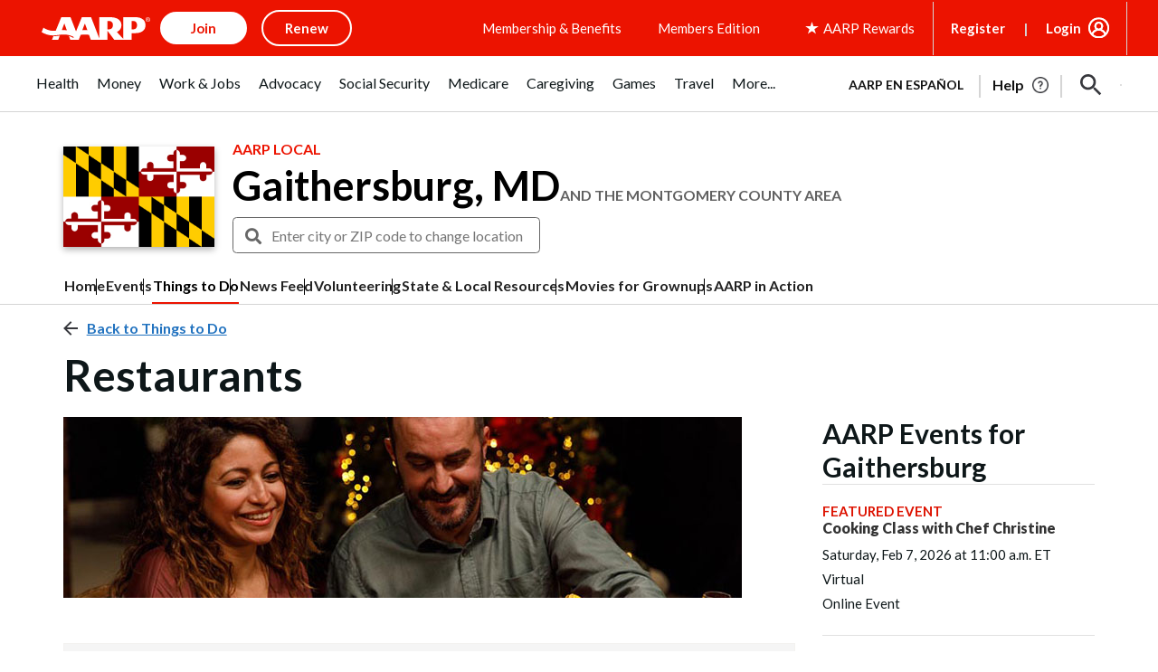

--- FILE ---
content_type: text/html; charset=utf-8
request_url: https://www.google.com/recaptcha/api2/aframe
body_size: 268
content:
<!DOCTYPE HTML><html><head><meta http-equiv="content-type" content="text/html; charset=UTF-8"></head><body><script nonce="YAFTlOzE8Z6kqtjH9iuU7w">/** Anti-fraud and anti-abuse applications only. See google.com/recaptcha */ try{var clients={'sodar':'https://pagead2.googlesyndication.com/pagead/sodar?'};window.addEventListener("message",function(a){try{if(a.source===window.parent){var b=JSON.parse(a.data);var c=clients[b['id']];if(c){var d=document.createElement('img');d.src=c+b['params']+'&rc='+(localStorage.getItem("rc::a")?sessionStorage.getItem("rc::b"):"");window.document.body.appendChild(d);sessionStorage.setItem("rc::e",parseInt(sessionStorage.getItem("rc::e")||0)+1);localStorage.setItem("rc::h",'1768843560900');}}}catch(b){}});window.parent.postMessage("_grecaptcha_ready", "*");}catch(b){}</script></body></html>